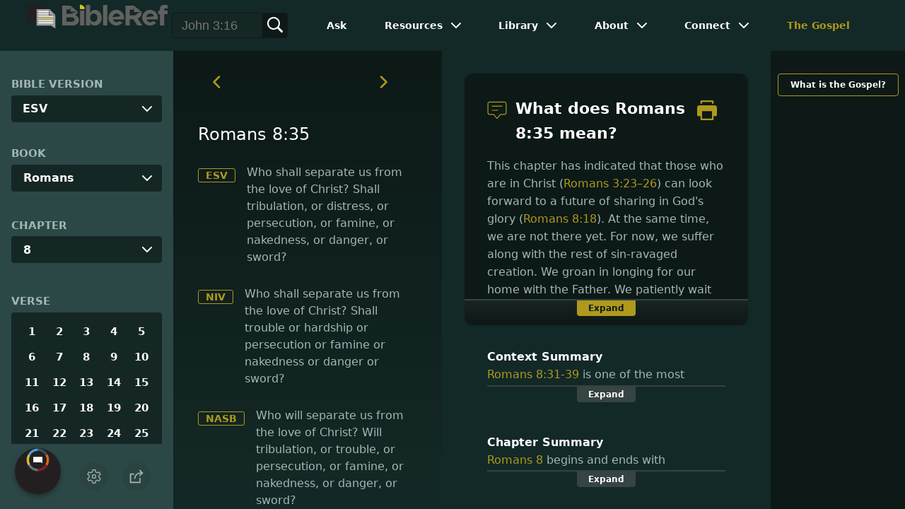

--- FILE ---
content_type: text/html
request_url: https://www.bibleref.com/Romans/8/Romans-8-35.html
body_size: 6719
content:
<!DOCTYPE html>
<html lang="en" xmlns="http://www.w3.org/1999/xhtml" itemscope itemtype="http://schema.org/webpage" xmlns:og="http://opengraphprotocol.org/schema/">

<head>
	<title>What does Romans 8:35 mean? | BibleRef.com</title>
    <META name="keywords" content="Romans 8:35">
    <META name="description" content="Who will separate us from the love of Christ? Will tribulation, or trouble, or persecution, or famine, or nakedness, or danger, or sword? - What is the meaning of Romans 8:35?">
    <meta http-equiv="Content-Type" content="text/html; charset=utf-8">
    <meta name="viewport" content="width=device-width, initial-scale=1, user-scalable=no">
    <link rel="StyleSheet" href="https://www.bibleref.com/scommon/new-main-styles.css" type="text/css" media="screen">

    <link rel="image_src" itemprop="image" href="https://www.bibleref.com/images/BR - MAIN@3x.png">
    <meta property="og:image" content="https://www.bibleref.com/images/OGImages/Romans-8-35.jpg">
    <meta property="og:site_name" content="BibleRef.com">
    <meta property="og:type" content="website">
    <meta property="og:url" content="https://www.bibleref.com/Romans/8/Romans-8-35.html">
    <link rel="canonical" itemprop="url" href="https://www.bibleref.com/Romans/8/Romans-8-35.html">
    <script async src="https://www.googletagmanager.com/gtag/js?id=UA-36362452-7"></script>
    <script>
      window.dataLayer = window.dataLayer || [];
      function gtag(){ dataLayer.push(arguments);}
      gtag('js', new Date());
      gtag('config', 'UA-36362452-7');
    </script>
    <meta name="ZOOMPAGEBOOST" content="5">
    <!-- COMPONENTS
      –––––––––––––––––––––––––––––––––––––––––––––––––– -->
	<script type="module" src="/components/header-element-unified.js"></script>
	<script type="module" src="/components/footer-element-unified.js" defer></script>
	<script type="module" src="/components/network-element.js"></script>

	<script src="/components/unified-script.js" defer></script>
	<link rel="preload" href="/components/unified-style.css" as="style">
	<link rel="stylesheet" href="/components/unified-style.css">

</head>

<body data-site-theme="light" class="verse">
    <header-element></header-element>
    <section id="modals">
        <ul class="settings-menu modal-menu">
            <li>
                <div class="toggle-wrap">
                    <span>Light</span><input type="checkbox" id="toggle" class="checkbox" onclick="toggleTheme()"><label for="toggle" class="switch"></label><span>Dark</span>
                </div>
            </li>
            <li><label for="font">Font Family</label><select name="font" id="font" onchange="changeFont()">
                    <option value="system-ui">Default</option>
                    <option value="Arial">Arial</option>
                    <option value="Verdana">Verdana</option>
                    <option value="Helvetica">Helvetica</option>
                    <option value="Tahoma">Tahoma</option>
                    <option value="Georgia">Georgia</option>
                    <option value="Times New Roman">Times New Roman</option>
                </select></li>
            <li><label for="fontsize">Font Size</label><select name="fontsize" id="fontsize" onchange="changeFontSize()">
                    <option value="1">Default</option>
                    <option value="1">1.0</option>
                    <option value="1.2">1.2</option>
                    <option value="1.5">1.5</option>
                    <option value="2">2</option>
                </select></li>
        </ul>
		<ul class="final-menu modal-menu">
		   <li>
			  <a href="https://www.facebook.com/sharer.php?u=https://bibleref.com" class="fb" title="Share BibleRef on Facebook">
				 <svg xmlns="http://www.w3.org/2000/svg" width="24" height="24" viewBox="0 0 24 24"><g><rect class="nc-transparent-rect" x="0" y="0" width="24" height="24" rx="0" ry="0" fill="none" stroke="none"></rect><g class="nc-icon-wrapper" fill="#ffffff"><path fill="currentColor" d="M9.03153,23L9,13H5V9h4V6.5C9,2.7886,11.29832,1,14.60914,1c1.58592,0,2.94893,0.11807,3.34615,0.17085 v3.87863l-2.29623,0.00104c-1.80061,0-2.14925,0.85562-2.14925,2.11119V9H18.75l-2,4h-3.24019v10H9.03153z"></path></g></g></svg>
				 Facebook
			  </a>
		   </li>
		   <li>
			  <a href="https://x.com/share?url=https://bibleref.com" class="tw" title="Share BibleRef on X">
				 <svg width="23" height="24" viewBox="0 0 1200 1227" fill="none" xmlns="http://www.w3.org/2000/svg">
<path d="M714.163 519.284L1160.89 0H1055.03L667.137 450.887L357.328 0H0L468.492 681.821L0 1226.37H105.866L515.491 750.218L842.672 1226.37H1200L714.137 519.284H714.163ZM569.165 687.828L521.697 619.934L144.011 79.6944H306.615L611.412 515.685L658.88 583.579L1055.08 1150.3H892.476L569.165 687.854V687.828Z" fill="currentColor"/>
</svg>
				 X
			  </a>
		   </li>
		   <li>
			  <a href="https://pinterest.com/pin/create/link/?url=https://bibleref.com" class="pi" title="Share BibleRef on Pinterest">
				 <svg xmlns="http://www.w3.org/2000/svg" width="24" height="24" viewBox="0 0 24 24"><g><rect class="nc-transparent-rect" x="0" y="0" width="24" height="24" rx="0" ry="0" fill="none" stroke="none"></rect><g class="nc-icon-wrapper" fill="#ffffff"><path fill="currentColor" d="M12,0C5.4,0,0,5.4,0,12c0,5.1,3.2,9.4,7.6,11.2c-0.1-0.9-0.2-2.4,0-3.4c0.2-0.9,1.4-6,1.4-6S8.7,13,8.7,12 c0-1.7,1-2.9,2.2-2.9c1,0,1.5,0.8,1.5,1.7c0,1-0.7,2.6-1,4c-0.3,1.2,0.6,2.2,1.8,2.2c2.1,0,3.8-2.2,3.8-5.5c0-2.9-2.1-4.9-5-4.9 c-3.4,0-5.4,2.6-5.4,5.2c0,1,0.4,2.1,0.9,2.7c0.1,0.1,0.1,0.2,0.1,0.3c-0.1,0.4-0.3,1.2-0.3,1.4c-0.1,0.2-0.2,0.3-0.4,0.2 c-1.5-0.7-2.4-2.9-2.4-4.6c0-3.8,2.8-7.3,7.9-7.3c4.2,0,7.4,3,7.4,6.9c0,4.1-2.6,7.5-6.2,7.5c-1.2,0-2.4-0.6-2.8-1.4 c0,0-0.6,2.3-0.7,2.9c-0.3,1-1,2.3-1.5,3.1C9.6,23.8,10.8,24,12,24c6.6,0,12-5.4,12-12C24,5.4,18.6,0,12,0z"></path></g></g></svg>
				 Pinterest
			  </a>
		   </li>
		   <li>
			  <a class="SendEmail" href="" title="Share BibleRef via email">
				 <svg xmlns="http://www.w3.org/2000/svg" width="24" height="24" viewBox="0 0 24 24"><g><rect class="nc-transparent-rect" x="0" y="0" width="24" height="24" rx="0" ry="0" fill="none" stroke="none"></rect><g class="nc-icon-wrapper" fill="currentColor"><path d="M13.4,14.6A2.3,2.3,0,0,1,12,15a2.3,2.3,0,0,1-1.4-.4L0,8.9V19a3,3,0,0,0,3,3H21a3,3,0,0,0,3-3V8.9Z" fill="currentColor"></path><path data-color="color-2" d="M21,2H3A3,3,0,0,0,0,5V6a1.05,1.05,0,0,0,.5.9l11,6a.9.9,0,0,0,.5.1.9.9,0,0,0,.5-.1l11-6A1.05,1.05,0,0,0,24,6V5A3,3,0,0,0,21,2Z"></path></g></g></svg>
				 Email
			  </a>
		   </li>
		</ul>	
    </section>
    <main>
		<section id="bible-nav">
			<div id='bibleRefLinkSettings'>
<label for='bibleRefLinkVersion'>Bible Version</label>
<select type='text' name='bibleRefLinkVersion' id='bibleRefLinkVersion' onchange='changeVersion()'>
<option value='esv'>ESV</option>
<option value='niv'>NIV</option>
<option value='nasb'>NASB</option>
<option value='csb'>CSB</option>
<option value='nlt'>NLT</option>
<option value='kjv'>KJV</option>
<option value='nkjv'>NKJV</option>
</select>
</div>
	
			<label for='bible-book'>Book</label>
<div id='bible-book' class='dropdown'>
<button onclick='toggleBookDropdown()' class='dropbtn'>Romans</button>
<div id='book-content' class='dropdown-content'>
<a href='https://www.bibleref.com/Genesis' >Genesis</a>
<a href='https://www.bibleref.com/Exodus' >Exodus</a>
<a href='https://www.bibleref.com/Leviticus' >Leviticus</a>
<a href='https://www.bibleref.com/Numbers' >Numbers</a>
<a href='https://www.bibleref.com/Deuteronomy' >Deuteronomy</a>
<a href='https://www.bibleref.com/Joshua' >Joshua</a>
<a href='https://www.bibleref.com/Judges' >Judges</a>
<a href='https://www.bibleref.com/Ruth' >Ruth</a>
<a href='https://www.bibleref.com/1-Samuel' >1 Samuel</a>
<a href='https://www.bibleref.com/2-Samuel' >2 Samuel</a>
<a href='https://www.bibleref.com/1-Kings' >1 Kings</a>
<a href='https://www.bibleref.com/2-Kings' >2 Kings</a>
<a href='https://www.bibleref.com/1-Chronicles' >1 Chronicles</a>
<a href='https://www.bibleref.com/2-Chronicles' >2 Chronicles</a>
<a href='https://www.bibleref.com/Ezra' >Ezra</a>
<a href='https://www.bibleref.com/Nehemiah' >Nehemiah</a>
<a href='https://www.bibleref.com/Esther' >Esther</a>
<a href='https://www.bibleref.com/Job' >Job</a>
<a href='https://www.bibleref.com/Psalms' >Psalms</a>
<a href='https://www.bibleref.com/Proverbs' >Proverbs</a>
<a href='https://www.bibleref.com/Ecclesiastes' >Ecclesiastes</a>
<a href='https://www.bibleref.com/Song-of-Solomon' >Song of Solomon</a>
<a href='https://www.bibleref.com/Isaiah' >Isaiah</a>
<a href='https://www.bibleref.com/Jeremiah' >Jeremiah</a>
<a href='https://www.bibleref.com/Lamentations' >Lamentations</a>
<a href='https://www.bibleref.com/Ezekiel' >Ezekiel</a>
<a href='https://www.bibleref.com/Daniel' >Daniel</a>
<a href='https://www.bibleref.com/Hosea' >Hosea</a>
<a href='https://www.bibleref.com/Joel' >Joel</a>
<a href='https://www.bibleref.com/Amos' >Amos</a>
<a href='https://www.bibleref.com/Obadiah' >Obadiah</a>
<a href='https://www.bibleref.com/Jonah' >Jonah</a>
<a href='https://www.bibleref.com/Micah' >Micah</a>
<a href='https://www.bibleref.com/Nahum' >Nahum</a>
<a href='https://www.bibleref.com/Habakkuk' >Habakkuk</a>
<a href='https://www.bibleref.com/Zephaniah' >Zephaniah</a>
<a href='https://www.bibleref.com/Haggai' >Haggai</a>
<a href='https://www.bibleref.com/Zechariah' >Zechariah</a>
<a href='https://www.bibleref.com/Malachi' >Malachi</a>
<a href='https://www.bibleref.com/Matthew' class='bookDivider'>Matthew</a>
<a href='https://www.bibleref.com/Mark' >Mark</a>
<a href='https://www.bibleref.com/Luke' >Luke</a>
<a href='https://www.bibleref.com/John' >John</a>
<a href='https://www.bibleref.com/Acts' >Acts</a>
<a href='https://www.bibleref.com/Romans' class='selected'>Romans</a>
<a href='https://www.bibleref.com/1-Corinthians' >1 Corinthians</a>
<a href='https://www.bibleref.com/2-Corinthians' >2 Corinthians</a>
<a href='https://www.bibleref.com/Galatians' >Galatians</a>
<a href='https://www.bibleref.com/Ephesians' >Ephesians</a>
<a href='https://www.bibleref.com/Philippians' >Philippians</a>
<a href='https://www.bibleref.com/Colossians' >Colossians</a>
<a href='https://www.bibleref.com/1-Thessalonians' >1 Thessalonians</a>
<a href='https://www.bibleref.com/2-Thessalonians' >2 Thessalonians</a>
<a href='https://www.bibleref.com/1-Timothy' >1 Timothy</a>
<a href='https://www.bibleref.com/2-Timothy' >2 Timothy</a>
<a href='https://www.bibleref.com/Titus' >Titus</a>
<a href='https://www.bibleref.com/Philemon' >Philemon</a>
<a href='https://www.bibleref.com/Hebrews' >Hebrews</a>
<a href='https://www.bibleref.com/James' >James</a>
<a href='https://www.bibleref.com/1-Peter' >1 Peter</a>
<a href='https://www.bibleref.com/2-Peter' >2 Peter</a>
<a href='https://www.bibleref.com/1-John' >1 John</a>
<a href='https://www.bibleref.com/2-John' >2 John</a>
<a href='https://www.bibleref.com/3-John' >3 John</a>
<a href='https://www.bibleref.com/Jude' >Jude</a>
<a href='https://www.bibleref.com/Revelation' >Revelation</a>
</div></div>
			<div id='bible-chapter' class='bible-chapter dropdown'>
<span>Chapter</span>
<button onclick='toggleChapterDropdown()' class='dropbtn'>8</button>
<div id='chapter-content' class='chapters dropdown-content'>
<a href='https://www.bibleref.com/Romans/1/Romans-chapter-1.html'>1</a>
<a href='https://www.bibleref.com/Romans/2/Romans-chapter-2.html'>2</a>
<a href='https://www.bibleref.com/Romans/3/Romans-chapter-3.html'>3</a>
<a href='https://www.bibleref.com/Romans/4/Romans-chapter-4.html'>4</a>
<a href='https://www.bibleref.com/Romans/5/Romans-chapter-5.html'>5</a>
<a href='https://www.bibleref.com/Romans/6/Romans-chapter-6.html'>6</a>
<a href='https://www.bibleref.com/Romans/7/Romans-chapter-7.html'>7</a>
<a href='https://www.bibleref.com/Romans/8/Romans-chapter-8.html' class='active'>8</a>
<a href='https://www.bibleref.com/Romans/9/Romans-chapter-9.html'>9</a>
<a href='https://www.bibleref.com/Romans/10/Romans-chapter-10.html'>10</a>
<a href='https://www.bibleref.com/Romans/11/Romans-chapter-11.html'>11</a>
<a href='https://www.bibleref.com/Romans/12/Romans-chapter-12.html'>12</a>
<a href='https://www.bibleref.com/Romans/13/Romans-chapter-13.html'>13</a>
<a href='https://www.bibleref.com/Romans/14/Romans-chapter-14.html'>14</a>
<a href='https://www.bibleref.com/Romans/15/Romans-chapter-15.html'>15</a>
<a href='https://www.bibleref.com/Romans/16/Romans-chapter-16.html'>16</a>
</div></div>

			<div class='bible-verse'>
<span>Verse</span>
<div class='verses'>
<a href='https://www.bibleref.com/Romans/8/Romans-8-1.html'>1</a>
<a href='https://www.bibleref.com/Romans/8/Romans-8-2.html'>2</a>
<a href='https://www.bibleref.com/Romans/8/Romans-8-3.html'>3</a>
<a href='https://www.bibleref.com/Romans/8/Romans-8-4.html'>4</a>
<a href='https://www.bibleref.com/Romans/8/Romans-8-5.html'>5</a>
<a href='https://www.bibleref.com/Romans/8/Romans-8-6.html'>6</a>
<a href='https://www.bibleref.com/Romans/8/Romans-8-7.html'>7</a>
<a href='https://www.bibleref.com/Romans/8/Romans-8-8.html'>8</a>
<a href='https://www.bibleref.com/Romans/8/Romans-8-9.html'>9</a>
<a href='https://www.bibleref.com/Romans/8/Romans-8-10.html'>10</a>
<a href='https://www.bibleref.com/Romans/8/Romans-8-11.html'>11</a>
<a href='https://www.bibleref.com/Romans/8/Romans-8-12.html'>12</a>
<a href='https://www.bibleref.com/Romans/8/Romans-8-13.html'>13</a>
<a href='https://www.bibleref.com/Romans/8/Romans-8-14.html'>14</a>
<a href='https://www.bibleref.com/Romans/8/Romans-8-15.html'>15</a>
<a href='https://www.bibleref.com/Romans/8/Romans-8-16.html'>16</a>
<a href='https://www.bibleref.com/Romans/8/Romans-8-17.html'>17</a>
<a href='https://www.bibleref.com/Romans/8/Romans-8-18.html'>18</a>
<a href='https://www.bibleref.com/Romans/8/Romans-8-19.html'>19</a>
<a href='https://www.bibleref.com/Romans/8/Romans-8-20.html'>20</a>
<a href='https://www.bibleref.com/Romans/8/Romans-8-21.html'>21</a>
<a href='https://www.bibleref.com/Romans/8/Romans-8-22.html'>22</a>
<a href='https://www.bibleref.com/Romans/8/Romans-8-23.html'>23</a>
<a href='https://www.bibleref.com/Romans/8/Romans-8-24.html'>24</a>
<a href='https://www.bibleref.com/Romans/8/Romans-8-25.html'>25</a>
<a href='https://www.bibleref.com/Romans/8/Romans-8-26.html'>26</a>
<a href='https://www.bibleref.com/Romans/8/Romans-8-27.html'>27</a>
<a href='https://www.bibleref.com/Romans/8/Romans-8-28.html'>28</a>
<a href='https://www.bibleref.com/Romans/8/Romans-8-29.html'>29</a>
<a href='https://www.bibleref.com/Romans/8/Romans-8-30.html'>30</a>
<a href='https://www.bibleref.com/Romans/8/Romans-8-31.html'>31</a>
<a href='https://www.bibleref.com/Romans/8/Romans-8-32.html'>32</a>
<a href='https://www.bibleref.com/Romans/8/Romans-8-33.html'>33</a>
<a href='https://www.bibleref.com/Romans/8/Romans-8-34.html'>34</a>
<a href='https://www.bibleref.com/Romans/8/Romans-8-35.html' class='active'>35</a>
<a href='https://www.bibleref.com/Romans/8/Romans-8-36.html'>36</a>
<a href='https://www.bibleref.com/Romans/8/Romans-8-37.html'>37</a>
<a href='https://www.bibleref.com/Romans/8/Romans-8-38.html'>38</a>
<a href='https://www.bibleref.com/Romans/8/Romans-8-39.html'>39</a>
</div></div>

			<div class="buttons">
				<div class="action-button mobile bible">
					<a href="#scripture">
						<svg xmlns="http://www.w3.org/2000/svg" width="32" height="32" viewBox="0 0 32 32">
							  <g stroke-linecap="round" stroke-linejoin="round" stroke-width="2" fill="none" stroke="currentColor"><polygon points="1,2 16,7 31,2 31,25 16,30 1,25 "></polygon> <line x1="13" y1="11.667" x2="5" y2="9"></line> <line x1="13" y1="17.333" x2="5" y2="15"></line> <line x1="5" y1="21" x2="13" y2="23.667"></line> <line x1="19" y1="11.667" x2="27" y2="9"></line> <line x1="19" y1="17.333" x2="27" y2="15"></line> <line x1="27" y1="21" x2="19" y2="23.667"></line></g>
						</svg>
					</a>
				</div>
				<div class="action-button mobile commentary">
					<a href="#content-commentary">
						<svg xmlns="http://www.w3.org/2000/svg" width="32" height="32" viewBox="0 0 32 32">
							  <g stroke-linecap="round" stroke-linejoin="round" stroke-width="2" fill="none" stroke="currentColor"><path d="M28,2H4A3,3,0,0,0,1,5V21a3,3,0,0,0,3,3h7l5,6,5-6h7a3,3,0,0,0,3-3V5A3,3,0,0,0,28,2Z"></path> <line x1="8" y1="10" x2="24" y2="10"></line> <line x1="8" y1="16" x2="17" y2="16"></line></g>
						</svg>
					</a>
				</div>
				<div class="action-button mobile chapter">
					<a href="#summary-book">
						<svg xmlns="http://www.w3.org/2000/svg" width="32" height="32" viewBox="0 0 32 32">
							  <g stroke-linecap="round" stroke-linejoin="round" stroke-width="2" fill="none" stroke="currentColor"><rect x="3" y="5" width="22" height="26"></rect> <line x1="8" y1="12" x2="20" y2="12"></line> <line x1="8" y1="18" x2="20" y2="18"></line> <line x1="8" y1="24" x2="12" y2="24"></line> <polyline points=" 6,1 29,1 29,28 "></polyline></g>
						</svg>
					</a>
				</div>
				<div class="action-button mobile book">
					<a href="#summary-chapter">
						<svg xmlns="http://www.w3.org/2000/svg" width="32" height="32" viewBox="0 0 32 32">
							  <g stroke-linecap="round" stroke-linejoin="round" stroke-width="2" fill="none" stroke="currentColor"><polyline points="22,1 22,12 18,9 14,12 14,1 "></polyline> <path d="M28,25V1H7C5.343,1,4,2.343,4,4v24"></path> <path d="M28,31v-6H7 c-1.657,0-3,1.343-3,3v0c0,1.657,1.343,3,3,3H28z"></path> <line x1="8" y1="25" x2="8" y2="5"></line></g>
						</svg>
					</a>
				</div>
				<div class="action-button mobile settings" onclick="settingsMenu()">
					<svg xmlns="http://www.w3.org/2000/svg" width="32" height="32" viewBox="0 0 32 32">
						  <g stroke-linecap="round" stroke-linejoin="round" stroke-width="2" fill="none" stroke="currentColor"><circle cx="16" cy="16" r="4"></circle> <path d="M27,16a11.057,11.057,0,0,0-.217-2.175L30.49,11.1l-3-5.2L23.263,7.754a10.955,10.955,0,0,0-3.754-2.172L19,1H13l-.509,4.582A10.955,10.955,0,0,0,8.737,7.754L4.51,5.9l-3,5.2,3.707,2.727a11.009,11.009,0,0,0,0,4.35L1.51,20.9l3,5.2,4.227-1.852a10.955,10.955,0,0,0,3.754,2.172L13,31h6l.509-4.582a10.955,10.955,0,0,0,3.754-2.172L27.49,26.1l3-5.2-3.707-2.727A11.057,11.057,0,0,0,27,16Z"></path></g>
					</svg>
				</div>
				<div class="action-button sharebutton" onclick="shareMenu()">
					<svg xmlns="http://www.w3.org/2000/svg" width="24" height="24" viewBox="0 0 24 24"><g><rect class="nc-transparent-rect" x="0" y="0" width="24" height="24" rx="0" ry="0" fill="none" stroke="none"/><g class="nc-icon-wrapper" stroke-linecap="square" stroke-linejoin="miter" stroke-width="2" fill="currentColor" stroke="currentColor" stroke-miterlimit="10"><polyline points="18 15 18 22 2 22 2 8 7 8" fill="none" stroke="currentColor"/> <path data-cap="butt" data-color="color-2" d="M9,16A10,10,0,0,1,19,6h3" fill="none" stroke-linecap="butt"/> <polyline data-color="color-2" points="18 10 22 6 18 2" fill="none"/></g></g></svg>
				</div>
			</div>
		</section>
		<section id="main-content">
			<section class="scripture verse" id="scripture">
				<div class='scripture-nav'>
	<a href='https://www.bibleref.com/Romans/8/Romans-8-34.html'>
		<svg xmlns='http://www.w3.org/2000/svg' width='40' height='40' viewBox='0 0 32 32'><g stroke-linecap='round' stroke-linejoin='round' stroke-width='2' fill='none'  stroke='currentColor'><polyline points='16,10 10,16 16,22' transform='translate(0, 0)'></polyline></g></svg>
	</a>
	<a href='https://www.bibleref.com/Romans/8/Romans-8-36.html'>
		<svg xmlns='http://www.w3.org/2000/svg' width='40' height='40' viewBox='0 0 32 32'><g stroke-linecap='round' stroke-linejoin='round' stroke-width='2' fill='none' stroke='currentColor'><polyline points='12,10 18,16 12,22' transform='translate(0, 0)'></polyline></g></svg>
	</a>
</div>

<span id="titleLine">
	<h1>Romans 8:35</h1>
</span> 
<div class='bottomPadding esv'>
<a href='http://www.christianbook.com/page/bibles/translations/esv?navcat=Bibles|Translations|ESV' target='_blank'>ESV</a>
<span>Who shall separate us from the love of Christ? Shall tribulation, or distress, or persecution, or famine, or nakedness, or danger, or sword?</span>
</div>
<div class='bottomPadding niv'>
<a href='http://www.christianbook.com/page/bibles/translations/niv?navcat=Bibles|Translations|NIV' target='_blank'>NIV</a>
<span>Who shall separate us from the love of Christ? Shall trouble or hardship or persecution or famine or nakedness or danger or sword?</span>
</div>
<div class='bottomPadding nasb'>
<a href='http://www.christianbook.com/page/bibles/translations/nasb?navcat=Bibles|Translations|NASB' target='_blank'>NASB</a>
<span>Who will separate us from the love of Christ? <i>Will</i> tribulation, or trouble, or persecution, or famine, or nakedness, or danger, or sword?</span>
</div>
<div class='bottomPadding csb'>
<a href='http://www.christianbook.com/page/bibles/translations/csb?navcat=Bibles|Translations|CSB' target='_blank'>CSB</a>
<span>Who can separate us from the love of Christ? Can affliction or distress or persecution or famine or nakedness or danger or sword?</span>
</div>
<div class='bottomPadding nlt'>
<a href='http://www.christianbook.com/page/bibles/translations/nlt?navcat=Bibles|Translations|NLT' target='_blank'>NLT</a>
<span>Can anything ever separate us from Christ’s love? Does it mean he no longer loves us if we have trouble or calamity, or are persecuted, or hungry, or destitute, or in danger, or threatened with death?</span>
</div>
<div class='bottomPadding kjv'>
<a href='http://www.christianbook.com/page/bibles/translations/kjv?navcat=Bibles|Translations|KJV' target='_blank'>KJV</a>
<span>Who shall separate us from the love of Christ? shall tribulation, or distress, or persecution, or famine, or nakedness, or peril, or sword?</span>
</div>
<div class='bottomPadding nkjv'>
<a href='http://www.christianbook.com/page/bibles/translations/nkjv?navcat=Bibles|Translations|NKJV' target='_blank'>NKJV</a>
<span>Who shall separate us from the love of Christ? <i>Shall</i> tribulation, or distress, or persecution, or famine, or nakedness, or peril, or sword?</span>
</div>


<div class='scripture-nav'>
	<a href='https://www.bibleref.com/Romans/8/Romans-8-34.html'>
		<svg xmlns='http://www.w3.org/2000/svg' width='40' height='40' viewBox='0 0 32 32'><g stroke-linecap='round' stroke-linejoin='round' stroke-width='2' fill='none'  stroke='currentColor'><polyline points='16,10 10,16 16,22' transform='translate(0, 0)'></polyline></g></svg>
	</a>
	<a href='https://www.bibleref.com/Romans/8/Romans-8-36.html'>
		<svg xmlns='http://www.w3.org/2000/svg' width='40' height='40' viewBox='0 0 32 32'><g stroke-linecap='round' stroke-linejoin='round' stroke-width='2' fill='none' stroke='currentColor'><polyline points='12,10 18,16 12,22' transform='translate(0, 0)'></polyline></g></svg>
	</a>
</div>
				<div id="footer-desktop-unified">
					<footer-element></footer-element>
				</div>
			</section>
			<section class="content">
				<div class="content-commentary" id="content-commentary">
   <div class="comment leftcomment">
      <h1>
         <svg xmlns="http://www.w3.org/2000/svg" width="48" height="48" viewBox="0 0 48 48">
            <g stroke-linecap="round" stroke-linejoin="round" stroke-width="2" fill="none" stroke="currentColor">
               <path d="M42,4H6A4,4,0,0,0,2,8V30a4,4,0,0,0,4,4H16l8,10,8-10H42a4,4,0,0,0,4-4V8A4,4,0,0,0,42,4Z"></path>
               <line x1="12" y1="14" x2="36" y2="14"></line>
               <line x1="12" y1="24" x2="26" y2="24"></line>
            </g>
         </svg>
         What does Romans 8:35 mean?
	<a href="https://bibleref.com/biblepassage/Printer?section=Romans_8:35&lang=en" target="_blank">
		<svg xmlns="http://www.w3.org/2000/svg" width="48" height="48" viewBox="0 0 24 24"><g><rect class="nc-transparent-rect" x="0" y="0" width="24" height="24" rx="0" ry="0" fill="none" stroke="none"></rect><g class="nc-icon-wrapper" fill="currentColor"><path data-color="color-2" d="M20,4H18V2H6V4H4V1A1,1,0,0,1,5,0H19a1,1,0,0,1,1,1Z"></path><path d="M21,6H3A3,3,0,0,0,0,9v9a1,1,0,0,0,1,1H4v4a1,1,0,0,0,1,1H19a1,1,0,0,0,1-1V19h3a1,1,0,0,0,1-1V9A3,3,0,0,0,21,6ZM18,22H6V13H18Z" fill="currentColor"></path></g></g></svg>
	</a>
      </h1>
      This chapter has indicated that those who are in Christ (Romans 3:23&ndash;26) can look forward to a future of sharing in God's glory (Romans 8:18). At the same time, we are not there yet. For now, we suffer along with the rest of sin-ravaged creation. We groan in longing for our home with the Father. We patiently wait for the hope to be fulfilled (Romans 8:19&ndash;23). Paul urged his readers to understand, however, that though suffering continues, God is still for us. He has been for us since before the foundation of the world (Ephesians 1:4), and He has proven His love for us by sacrificing His own Son to make it possible to adopt us as His children (John 3:16&ndash;18). <br><br>

Paul now writes that we must never interpret the darkness of earthly life as evidence of God's lack of love for us. Nothing we do can keep Christ from loving us, and nothing that happens to us can mean that Christ no longer loves us. Paul builds a list of some of the worst things that can happen in this life, including trials, hardship, persecution for our faith in Him, hunger, lack of clothing or shelter, physical threats, or death by violence. None of this can separate us from Christ's love. None of this means Christ does not love us. Just the opposite is true. He loves us enough to bring us <em>through</em> these things (John 16:33). <br><br>

Paul would have known this better than almost anyone. He himself experienced most, if not all, of those hardships (2 Corinthians 11:23&ndash;29) and remained convinced of Christ's love for him.
   </div>
   <div class="expand" onclick="expandText(this)">
      <span>Expand</span>
   </div>
</div>
<div class="content-summary summary-book" id="summary-book">
   <div>
      <script type="text/javascript" src="https://www.bibleref.com/summaries/Romans-8-31thru8-39-context.js"></script>
   </div>
   <div class="expand" onclick="expandText(this)">
      <span>Expand</span>
   </div>
</div>
<div class="content-summary summary-chapter" id="summary-chapter">
   <div>
      <script type="text/javascript" src="https://www.bibleref.com/summaries/Romans-chapter-8.js"></script>
   </div>
   <div class="expand" onclick="expandText(this)">
      <span>Expand</span>
   </div>
</div>
			</section>
		</section>
		<section class="right-spons">
			<a href="https://www.bibleref.com/The-Gospel.html" class="link">What is the Gospel?</a>
			<div class="adManager-placeholder"></div>
			<div class="app">
				Download the app:<br>
				<a href="https://apps.apple.com/us/app/got-questions/id1596177226" target="_blank" rel="noopener" class="applink">
					<img src="https://www.bibleref.com/img/apple-appstore.svg">
				</a>
				<a href="https://play.google.com/store/apps/details?id=org.gotquestions.bibleref" target="_blank" rel="noopener" class="applink">
					<img src="https://www.bibleref.com/img/google-play.svg" class="appSource">
				</a>
			</div>
			<network-element></network-element>
		</section>
		<div id="footer-mobile-unified">
			<footer-element></footer-element>
		</div>
    </main>
    <script src="https://www.bibleref.com/js/new-brscripts.js"></script>
</body>

</html>



--- FILE ---
content_type: application/javascript
request_url: https://www.bibleref.com/summaries/Romans-8-31thru8-39-context.js
body_size: 733
content:
document.write("<center><b>Context Summary</b><br>Romans 8:31-39 is one of the most encouraging and affirming passages in all of God's Word. Paul has established that God is for all of us who are in Christ; for those who have been saved by their faith. No charge or accusation made against us can stand, because God has provided for our justification and Christ is interceding for us. Paul makes two lists of all of the things in the universe that cannot separate us from God's love for us in Christ. Hard things will happen, indeed. Yet, none of them will cause our Father to stop loving us, nor are any of them signs that He has abandoned us. Our salvation is entirely, absolutely secure on account of His great love.</center>");


--- FILE ---
content_type: image/svg+xml
request_url: https://www.gqm.one/sitelogos/bibleref-2025-unified.svg
body_size: 2826
content:
<?xml version="1.0" encoding="UTF-8" standalone="no"?>
<!DOCTYPE svg PUBLIC "-//W3C//DTD SVG 1.1//EN" "http://www.w3.org/Graphics/SVG/1.1/DTD/svg11.dtd">
<svg width="100%" height="100%" viewBox="0 0 300 91" version="1.1" xmlns="http://www.w3.org/2000/svg" xmlns:xlink="http://www.w3.org/1999/xlink" xml:space="preserve" xmlns:serif="http://www.serif.com/" style="fill-rule:evenodd;clip-rule:evenodd;stroke-linejoin:round;stroke-miterlimit:2;">
    <g transform="matrix(1,0,0,1,0,-201)">
        <g id="Artboard3" transform="matrix(1,0,0,1,-350,201.303)">
            <rect x="350" y="0" width="300" height="90" style="fill:none;"/>
            <clipPath id="_clip1">
                <rect x="350" y="0" width="300" height="90"/>
            </clipPath>
            <g clip-path="url(#_clip1)">
                <g transform="matrix(0.309719,0,0,0.309719,202.317,-125.346)">
                    <g transform="matrix(-1.88654,0,0,1.63225,5299,-153.17)">
                        <path d="M2556.09,382.948L2556.09,463.561L2540.17,451.308L2487.73,451.308L2487.73,382.948L2556.09,382.948Z" style="fill:rgb(35,31,32);"/>
                    </g>
                    <g transform="matrix(1.88654,0,0,1.63225,-4149.81,-125.546)">
                        <path d="M2534.2,382.948L2556.09,407.747L2556.09,463.561L2540.17,451.308L2487.73,451.308L2487.73,382.948L2534.2,382.948Z" style="fill:rgb(160,160,160);"/>
                    </g>
                    <g id="Verses">
                        <g transform="matrix(0.908428,0,0,0.649785,-1752.14,-597.512)">
                            <rect x="2541.05" y="1710.22" width="92.407" height="10.076" style="fill:white;"/>
                        </g>
                        <g transform="matrix(1.10049,0,0,0.649785,-2240.18,-582.438)">
                            <rect x="2541.05" y="1710.22" width="92.407" height="10.076" style="fill:white;"/>
                        </g>
                        <g transform="matrix(1.10049,0,0,0.649785,-2240.18,-567.365)">
                            <rect x="2541.05" y="1710.22" width="92.407" height="10.076" style="fill:white;"/>
                        </g>
                        <g transform="matrix(1.10049,0,0,0.649785,-2240.18,-552.292)">
                            <rect x="2541.05" y="1710.22" width="92.407" height="10.076" style="fill:rgb(219,192,38);"/>
                        </g>
                        <g transform="matrix(1.10049,0,0,0.649785,-2240.18,-537.218)">
                            <rect x="2541.05" y="1710.22" width="92.407" height="10.076" style="fill:white;"/>
                        </g>
                        <g transform="matrix(1.10049,0,0,0.649785,-2240.18,-522.145)">
                            <rect x="2541.05" y="1710.22" width="92.407" height="10.076" style="fill:white;"/>
                        </g>
                    </g>
                    <g transform="matrix(1,0,0,1,-1986.86,-1160.79)">
                        <path d="M2617.92,1660.32L2659.22,1700.8L2614.45,1704.38L2617.92,1660.32Z" style="fill:rgb(35,31,32);"/>
                    </g>
                    <g transform="matrix(1,0,0,1,-1990.13,-1110.01)">
                        <path d="M2621.18,1609.53L2662.49,1649.83L2621.18,1649.83L2621.18,1609.53Z" style="fill:rgb(160,160,160);"/>
                    </g>
                    <g transform="matrix(1,0,0,1,-3516,0)">
                        <path d="M4358.94,468.898L4368.09,468.898L4388.82,487.347L4388.82,498.404L4359.01,498.481L4358.94,468.898Z" style="fill:rgb(219,192,38);"/>
                    </g>
                </g>
                <g transform="matrix(0.264766,0,0,0.264766,226.569,-36.8272)">
                    <g>
                        <g transform="matrix(1.69827,0,0,1.69827,1355.46,320.322)">
                            <path d="M0,-21.834C-1.803,-15.737 -7.212,-12.23 -14.965,-12.23L-35.601,-12.23L-35.601,-38.831L-15.407,-38.831L-15.407,-27.554L0.656,-27.554C0.738,-25.456 0.525,-23.538 0,-21.834M21.275,-27.292L21.275,-27.554L-15.407,-57.221L-55.975,-57.221L-55.975,35.387L-35.601,35.387L-35.601,5.752L-19.587,5.752L0.262,35.387L24.078,35.387L1.442,2.327C13.227,-2.051 21.275,-12.343 21.275,-27.292" style="fill:rgb(96,97,97);fill-rule:nonzero;"/>
                        </g>
                        <g transform="matrix(1.69827,0,0,1.69827,1321.37,230.192)">
                            <path d="M0,14.243L4.658,0L4.658,14.243L0,14.243Z" style="fill:rgb(35,31,32);fill-rule:nonzero;"/>
                        </g>
                        <g transform="matrix(1.69827,0,0,1.69827,1355.46,273.527)">
                            <path d="M0,5.721C0.525,4.016 0.738,2.099 0.656,0L17.604,0L0,5.721Z" style="fill:rgb(35,31,32);fill-rule:nonzero;"/>
                        </g>
                    </g>
                    <g transform="matrix(1.69827,0,0,1.69827,451.121,259.929)">
                        <rect x="260.935" y="0.051" width="20.11" height="70.913" style="fill:rgb(96,97,97);"/>
                    </g>
                    <g transform="matrix(1.69827,0,0,1.69827,445.272,216.339)">
                        <rect x="373.484" y="0.051" width="20.11" height="96.58" style="fill:rgb(96,97,97);"/>
                    </g>
                    <g transform="matrix(1.69827,0,0,1.69827,1583.77,351.688)">
                        <path d="M0,-63.638C3.439,-63.638 6.218,-62.976 9.128,-61.917L9.128,-78.588C5.424,-79.779 1.191,-80.572 -5.16,-80.572C-12.304,-80.572 -17.729,-78.72 -21.433,-75.015C-25.137,-71.311 -27.121,-65.623 -27.121,-57.816L-27.121,-53.318L-35.456,-53.318L-35.456,-36.78L-27.121,-36.78L-27.121,16.934L-7.012,16.934L-7.012,-36.78L8.996,-36.78L8.996,-53.185L-7.276,-53.185L-7.276,-55.964C-7.276,-61.256 -4.63,-63.638 0,-63.638" style="fill:rgb(96,97,97);fill-rule:nonzero;"/>
                    </g>
                    <g transform="matrix(1.69827,0,0,1.69827,1034.11,276.419)">
                        <path d="M0,24.607C0,36.513 -7.938,44.188 -17.331,44.188C-26.725,44.188 -34.531,36.382 -34.531,24.607L-34.531,24.343C-34.531,12.568 -26.725,4.762 -17.331,4.762C-7.938,4.762 0,12.568 0,24.343L0,24.607ZM-12.172,-12.305C-30.102,-12.305 -34.266,4.115 -34.266,4.115L-34.266,-16.539L-34.287,-36.647L-54.376,-36.647L-54.376,61.254L-34.266,61.254L-34.266,45.761C-34.266,45.761 -31.194,61.254 -12.172,61.254C4.63,61.254 20.109,48.289 20.109,24.607L20.109,24.343C20.109,0.661 4.366,-12.305 -12.172,-12.305" style="fill:rgb(96,97,97);fill-rule:nonzero;"/>
                    </g>
                    <g>
                        <g transform="matrix(1.69827,0,0,1.69827,850.462,270.576)">
                            <path d="M0,36.781C0,43.665 -5.425,46.828 -14.424,46.828L-38.633,46.828L-38.633,26.455L-15.079,26.455C-4.622,26.455 0,30.291 0,36.518L0,36.781ZM-38.633,-10.048L-19.111,-10.048L-19.111,-0.261L-5.163,-0.261C-5.163,2.426 -6.031,4.508 -7.638,6.048C-7.704,6.098 -7.753,6.163 -7.818,6.213C-9.965,8.179 -13.358,9.211 -17.669,9.458L-38.633,9.523L-38.633,-10.048ZM2.918,16.276C13.424,10.655 15.08,-0.261 15.08,-0.261L-19.111,-27.914L-58.466,-27.914L-58.466,64.695L-14.424,64.695C6.491,64.695 20.243,56.221 20.243,39.29L20.243,39.027C20.243,26.586 13.637,20.374 2.918,16.276" style="fill:rgb(96,97,97);fill-rule:nonzero;"/>
                        </g>
                        <g transform="matrix(1.69827,0,0,1.69827,870.504,280.848)">
                            <path d="M0,-6.31L-19.44,0C-17.833,-1.54 -16.965,-3.622 -16.965,-6.31L0,-6.31Z" style="fill:rgb(35,31,32);fill-rule:nonzero;"/>
                        </g>
                        <g transform="matrix(1.69827,0,0,1.69827,818.005,229.323)">
                            <path d="M0,14.243L-4.658,14.243L0,0" style="fill:rgb(35,31,32);fill-rule:nonzero;"/>
                        </g>
                    </g>
                    <g transform="matrix(1.69827,0,0,1.69827,1156.26,321.957)">
                        <path d="M0,-4.655C1.241,-13.045 7.278,-19.742 15.035,-21.436C15.28,-21.488 15.513,-21.539 15.759,-21.577C16.78,-21.759 17.827,-21.849 18.887,-21.849C21.757,-21.849 24.485,-21.164 26.928,-19.949C31.415,-17.725 34.957,-13.704 36.728,-8.753L0,-4.655ZM17.776,-39.146C0.608,-39.146 -13.82,-27.409 -17.905,-11.506C-18.668,-8.56 -19.069,-5.469 -19.069,-2.289C-19.069,1.511 -18.487,5.184 -17.414,8.648C-12.747,23.631 1.267,34.491 17.815,34.491C24.459,34.491 30.691,32.745 36.068,29.681C36.65,29.357 37.206,29.009 37.762,28.659C37.814,28.647 37.853,28.621 37.891,28.57C38.447,28.207 38.99,27.832 39.533,27.445C40.063,27.057 40.593,26.643 41.11,26.229C41.602,25.829 42.093,25.415 42.558,24.975C42.868,24.704 43.166,24.42 43.463,24.122C43.631,23.967 43.799,23.811 43.955,23.644C44.329,23.269 44.704,22.881 45.053,22.481C45.415,22.092 45.764,21.692 46.1,21.292C46.191,21.174 46.295,21.058 46.385,20.942C46.553,20.735 46.721,20.528 46.876,20.308L31.854,13.664C31.001,14.439 30.096,15.137 29.126,15.732C26.166,17.762 22.662,18.926 18.887,18.926C13.135,18.926 7.963,16.21 4.473,11.919C4.46,11.905 4.447,11.905 4.447,11.892C2.883,10.108 1.629,8.027 0.801,5.726L0.995,5.726L19.12,5.739L36.999,5.739L53.741,5.752C54.323,3.166 54.633,0.477 54.633,-2.289C54.633,-5.418 54.245,-8.456 53.495,-11.365C49.475,-27.33 35.008,-39.146 17.776,-39.146" style="fill:rgb(96,97,97);fill-rule:nonzero;"/>
                    </g>
                    <g transform="matrix(1.69827,0,0,1.69827,1427.72,321.871)">
                        <path d="M0,-4.655C1.241,-13.045 7.278,-19.742 15.035,-21.435C15.281,-21.487 15.513,-21.539 15.759,-21.577C16.78,-21.758 17.828,-21.849 18.888,-21.849C21.757,-21.849 24.485,-21.164 26.929,-19.949C31.415,-17.725 34.957,-13.704 36.728,-8.753L0,-4.655ZM17.776,-39.146C0.608,-39.146 -13.82,-27.408 -17.905,-11.506C-18.668,-8.559 -19.068,-5.469 -19.068,-2.289C-19.068,1.512 -18.487,5.184 -17.414,8.648C-12.747,23.631 1.267,34.491 17.815,34.491C24.459,34.491 30.691,32.745 36.068,29.681C36.65,29.358 37.206,29.009 37.762,28.66C37.814,28.647 37.853,28.621 37.891,28.57C38.447,28.207 38.99,27.832 39.533,27.445C40.063,27.057 40.593,26.643 41.111,26.23C41.602,25.829 42.093,25.415 42.558,24.975C42.869,24.704 43.166,24.42 43.463,24.123C43.631,23.967 43.799,23.812 43.955,23.644C44.33,23.269 44.704,22.882 45.053,22.481C45.415,22.093 45.764,21.692 46.1,21.292C46.191,21.175 46.295,21.059 46.385,20.942C46.553,20.735 46.721,20.528 46.876,20.309L31.854,13.664C31.001,14.439 30.096,15.138 29.126,15.732C26.166,17.762 22.662,18.926 18.888,18.926C13.135,18.926 7.963,16.211 4.473,11.919C4.46,11.906 4.447,11.906 4.447,11.893C2.883,10.108 1.629,8.027 0.802,5.726L0.995,5.726L19.12,5.739L36.999,5.739L53.741,5.752C54.323,3.167 54.633,0.478 54.633,-2.289C54.633,-5.418 54.245,-8.456 53.495,-11.364C49.475,-27.33 35.008,-39.146 17.776,-39.146" style="fill:rgb(96,97,97);fill-rule:nonzero;"/>
                    </g>
                    <g transform="matrix(1.69827,0,0,1.69827,903.981,248.33)">
                        <path d="M0,-20.107L-6.253,-20.107L-6.253,0L14.915,0L14.893,-7.525L0,-20.107Z" style="fill:rgb(218,191,38);fill-rule:nonzero;"/>
                    </g>
                </g>
            </g>
        </g>
    </g>
</svg>


--- FILE ---
content_type: application/javascript
request_url: https://www.bibleref.com/summaries/Romans-chapter-8.js
body_size: 561
content:
document.write("<center><b>Chapter Summary</b><br>Romans 8 begins and ends with declarations of the Christian's absolute security before God. There is no condemnation for those in Christ, and nothing will ever be able to separate us from His love. Having believed the gospel, we now live in the Spirit of God. That allows us to call God Abba Father. We suffer with Christ, and we suffer along with all creation while we wait for God to reveal us as His sons. With the help of the Spirit, we are confident that God is for us and loves us in Christ.</center>");
